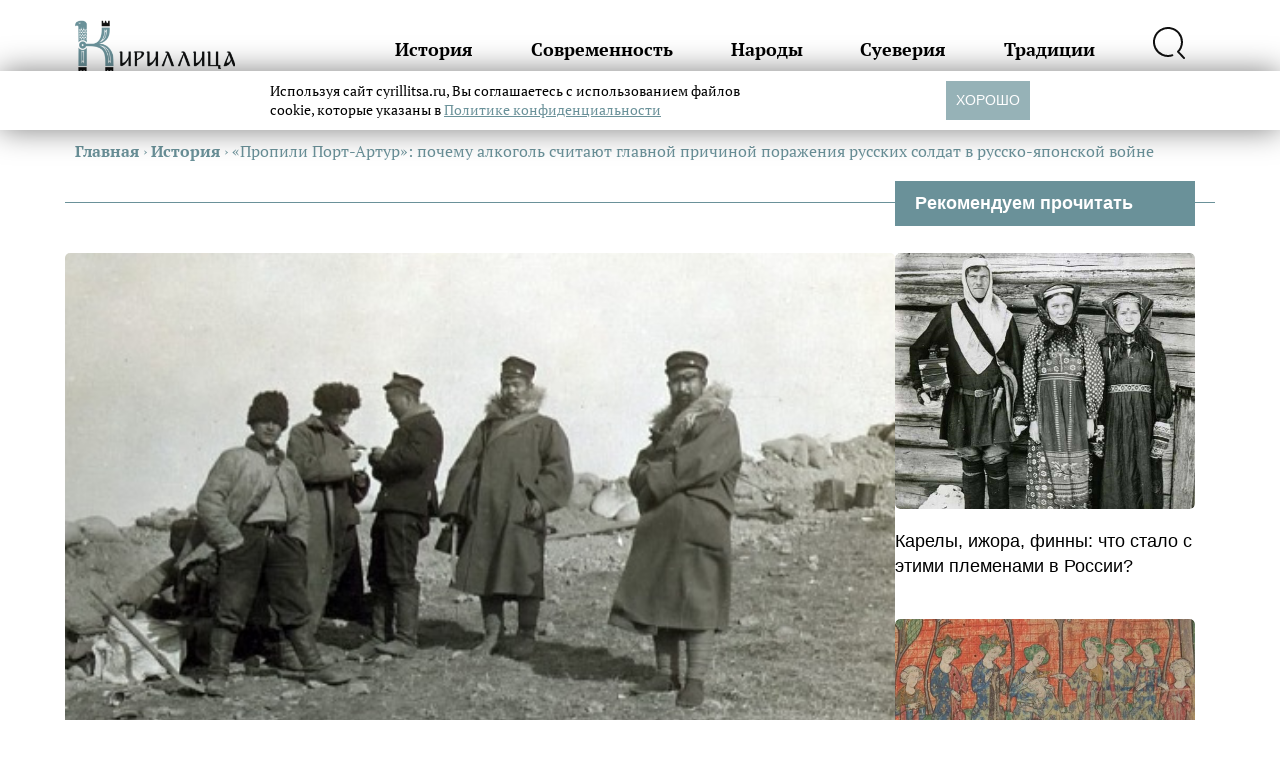

--- FILE ---
content_type: text/html; charset=UTF-8
request_url: https://cyrillitsa.ru/history/148527-propili-port-artur-pochemu-alkogol.html
body_size: 17111
content:
<!doctype html>
<html lang="ru">
<head>
  <meta charset="UTF-8">
  <meta name="viewport" content="width=device-width">
  <meta http-equiv="X-UA-Compatible" content="ie=edge">
  <link media="all" href="https://cyrillitsa.ru/wp-content/cache/autoptimize/css/autoptimize_777e06af1458fa127a55bd5d20b314d1.css" rel="stylesheet"><title>«Пропили Порт-Артур»: почему алкоголь считают главной причиной поражения русских солдат в русско-японской войне &#8212; Кириллица &#8212; энциклопедия русской жизни</title>
<meta name='robots' content='max-image-preview:large' />
	<style>img:is([sizes="auto" i], [sizes^="auto," i]) { contain-intrinsic-size: 3000px 1500px }</style>
	<link href='https://cdn.onesignal.com' rel='preconnect' />
<link href='https://fonts.gstatic.com' crossorigin='anonymous' rel='preconnect' />

		<style type="text/css">
			.mistape-test, .mistape_mistake_inner {color: #E42029 !important;}
			#mistape_dialog h2::before, #mistape_dialog .mistape_action, .mistape-letter-back {background-color: #E42029 !important; }
			#mistape_reported_text:before, #mistape_reported_text:after {border-color: #E42029 !important;}
            .mistape-letter-front .front-left {border-left-color: #E42029 !important;}
            .mistape-letter-front .front-right {border-right-color: #E42029 !important;}
            .mistape-letter-front .front-bottom, .mistape-letter-back > .mistape-letter-back-top, .mistape-letter-top {border-bottom-color: #E42029 !important;}
            .mistape-logo svg {fill: #E42029 !important;}
		</style>
		

<style id='classic-theme-styles-inline-css' type='text/css'>
/*! This file is auto-generated */
.wp-block-button__link{color:#fff;background-color:#32373c;border-radius:9999px;box-shadow:none;text-decoration:none;padding:calc(.667em + 2px) calc(1.333em + 2px);font-size:1.125em}.wp-block-file__button{background:#32373c;color:#fff;text-decoration:none}
</style>
<style id='global-styles-inline-css' type='text/css'>
:root{--wp--preset--aspect-ratio--square: 1;--wp--preset--aspect-ratio--4-3: 4/3;--wp--preset--aspect-ratio--3-4: 3/4;--wp--preset--aspect-ratio--3-2: 3/2;--wp--preset--aspect-ratio--2-3: 2/3;--wp--preset--aspect-ratio--16-9: 16/9;--wp--preset--aspect-ratio--9-16: 9/16;--wp--preset--color--black: #000000;--wp--preset--color--cyan-bluish-gray: #abb8c3;--wp--preset--color--white: #ffffff;--wp--preset--color--pale-pink: #f78da7;--wp--preset--color--vivid-red: #cf2e2e;--wp--preset--color--luminous-vivid-orange: #ff6900;--wp--preset--color--luminous-vivid-amber: #fcb900;--wp--preset--color--light-green-cyan: #7bdcb5;--wp--preset--color--vivid-green-cyan: #00d084;--wp--preset--color--pale-cyan-blue: #8ed1fc;--wp--preset--color--vivid-cyan-blue: #0693e3;--wp--preset--color--vivid-purple: #9b51e0;--wp--preset--gradient--vivid-cyan-blue-to-vivid-purple: linear-gradient(135deg,rgba(6,147,227,1) 0%,rgb(155,81,224) 100%);--wp--preset--gradient--light-green-cyan-to-vivid-green-cyan: linear-gradient(135deg,rgb(122,220,180) 0%,rgb(0,208,130) 100%);--wp--preset--gradient--luminous-vivid-amber-to-luminous-vivid-orange: linear-gradient(135deg,rgba(252,185,0,1) 0%,rgba(255,105,0,1) 100%);--wp--preset--gradient--luminous-vivid-orange-to-vivid-red: linear-gradient(135deg,rgba(255,105,0,1) 0%,rgb(207,46,46) 100%);--wp--preset--gradient--very-light-gray-to-cyan-bluish-gray: linear-gradient(135deg,rgb(238,238,238) 0%,rgb(169,184,195) 100%);--wp--preset--gradient--cool-to-warm-spectrum: linear-gradient(135deg,rgb(74,234,220) 0%,rgb(151,120,209) 20%,rgb(207,42,186) 40%,rgb(238,44,130) 60%,rgb(251,105,98) 80%,rgb(254,248,76) 100%);--wp--preset--gradient--blush-light-purple: linear-gradient(135deg,rgb(255,206,236) 0%,rgb(152,150,240) 100%);--wp--preset--gradient--blush-bordeaux: linear-gradient(135deg,rgb(254,205,165) 0%,rgb(254,45,45) 50%,rgb(107,0,62) 100%);--wp--preset--gradient--luminous-dusk: linear-gradient(135deg,rgb(255,203,112) 0%,rgb(199,81,192) 50%,rgb(65,88,208) 100%);--wp--preset--gradient--pale-ocean: linear-gradient(135deg,rgb(255,245,203) 0%,rgb(182,227,212) 50%,rgb(51,167,181) 100%);--wp--preset--gradient--electric-grass: linear-gradient(135deg,rgb(202,248,128) 0%,rgb(113,206,126) 100%);--wp--preset--gradient--midnight: linear-gradient(135deg,rgb(2,3,129) 0%,rgb(40,116,252) 100%);--wp--preset--font-size--small: 13px;--wp--preset--font-size--medium: 20px;--wp--preset--font-size--large: 36px;--wp--preset--font-size--x-large: 42px;--wp--preset--spacing--20: 0.44rem;--wp--preset--spacing--30: 0.67rem;--wp--preset--spacing--40: 1rem;--wp--preset--spacing--50: 1.5rem;--wp--preset--spacing--60: 2.25rem;--wp--preset--spacing--70: 3.38rem;--wp--preset--spacing--80: 5.06rem;--wp--preset--shadow--natural: 6px 6px 9px rgba(0, 0, 0, 0.2);--wp--preset--shadow--deep: 12px 12px 50px rgba(0, 0, 0, 0.4);--wp--preset--shadow--sharp: 6px 6px 0px rgba(0, 0, 0, 0.2);--wp--preset--shadow--outlined: 6px 6px 0px -3px rgba(255, 255, 255, 1), 6px 6px rgba(0, 0, 0, 1);--wp--preset--shadow--crisp: 6px 6px 0px rgba(0, 0, 0, 1);}:where(.is-layout-flex){gap: 0.5em;}:where(.is-layout-grid){gap: 0.5em;}body .is-layout-flex{display: flex;}.is-layout-flex{flex-wrap: wrap;align-items: center;}.is-layout-flex > :is(*, div){margin: 0;}body .is-layout-grid{display: grid;}.is-layout-grid > :is(*, div){margin: 0;}:where(.wp-block-columns.is-layout-flex){gap: 2em;}:where(.wp-block-columns.is-layout-grid){gap: 2em;}:where(.wp-block-post-template.is-layout-flex){gap: 1.25em;}:where(.wp-block-post-template.is-layout-grid){gap: 1.25em;}.has-black-color{color: var(--wp--preset--color--black) !important;}.has-cyan-bluish-gray-color{color: var(--wp--preset--color--cyan-bluish-gray) !important;}.has-white-color{color: var(--wp--preset--color--white) !important;}.has-pale-pink-color{color: var(--wp--preset--color--pale-pink) !important;}.has-vivid-red-color{color: var(--wp--preset--color--vivid-red) !important;}.has-luminous-vivid-orange-color{color: var(--wp--preset--color--luminous-vivid-orange) !important;}.has-luminous-vivid-amber-color{color: var(--wp--preset--color--luminous-vivid-amber) !important;}.has-light-green-cyan-color{color: var(--wp--preset--color--light-green-cyan) !important;}.has-vivid-green-cyan-color{color: var(--wp--preset--color--vivid-green-cyan) !important;}.has-pale-cyan-blue-color{color: var(--wp--preset--color--pale-cyan-blue) !important;}.has-vivid-cyan-blue-color{color: var(--wp--preset--color--vivid-cyan-blue) !important;}.has-vivid-purple-color{color: var(--wp--preset--color--vivid-purple) !important;}.has-black-background-color{background-color: var(--wp--preset--color--black) !important;}.has-cyan-bluish-gray-background-color{background-color: var(--wp--preset--color--cyan-bluish-gray) !important;}.has-white-background-color{background-color: var(--wp--preset--color--white) !important;}.has-pale-pink-background-color{background-color: var(--wp--preset--color--pale-pink) !important;}.has-vivid-red-background-color{background-color: var(--wp--preset--color--vivid-red) !important;}.has-luminous-vivid-orange-background-color{background-color: var(--wp--preset--color--luminous-vivid-orange) !important;}.has-luminous-vivid-amber-background-color{background-color: var(--wp--preset--color--luminous-vivid-amber) !important;}.has-light-green-cyan-background-color{background-color: var(--wp--preset--color--light-green-cyan) !important;}.has-vivid-green-cyan-background-color{background-color: var(--wp--preset--color--vivid-green-cyan) !important;}.has-pale-cyan-blue-background-color{background-color: var(--wp--preset--color--pale-cyan-blue) !important;}.has-vivid-cyan-blue-background-color{background-color: var(--wp--preset--color--vivid-cyan-blue) !important;}.has-vivid-purple-background-color{background-color: var(--wp--preset--color--vivid-purple) !important;}.has-black-border-color{border-color: var(--wp--preset--color--black) !important;}.has-cyan-bluish-gray-border-color{border-color: var(--wp--preset--color--cyan-bluish-gray) !important;}.has-white-border-color{border-color: var(--wp--preset--color--white) !important;}.has-pale-pink-border-color{border-color: var(--wp--preset--color--pale-pink) !important;}.has-vivid-red-border-color{border-color: var(--wp--preset--color--vivid-red) !important;}.has-luminous-vivid-orange-border-color{border-color: var(--wp--preset--color--luminous-vivid-orange) !important;}.has-luminous-vivid-amber-border-color{border-color: var(--wp--preset--color--luminous-vivid-amber) !important;}.has-light-green-cyan-border-color{border-color: var(--wp--preset--color--light-green-cyan) !important;}.has-vivid-green-cyan-border-color{border-color: var(--wp--preset--color--vivid-green-cyan) !important;}.has-pale-cyan-blue-border-color{border-color: var(--wp--preset--color--pale-cyan-blue) !important;}.has-vivid-cyan-blue-border-color{border-color: var(--wp--preset--color--vivid-cyan-blue) !important;}.has-vivid-purple-border-color{border-color: var(--wp--preset--color--vivid-purple) !important;}.has-vivid-cyan-blue-to-vivid-purple-gradient-background{background: var(--wp--preset--gradient--vivid-cyan-blue-to-vivid-purple) !important;}.has-light-green-cyan-to-vivid-green-cyan-gradient-background{background: var(--wp--preset--gradient--light-green-cyan-to-vivid-green-cyan) !important;}.has-luminous-vivid-amber-to-luminous-vivid-orange-gradient-background{background: var(--wp--preset--gradient--luminous-vivid-amber-to-luminous-vivid-orange) !important;}.has-luminous-vivid-orange-to-vivid-red-gradient-background{background: var(--wp--preset--gradient--luminous-vivid-orange-to-vivid-red) !important;}.has-very-light-gray-to-cyan-bluish-gray-gradient-background{background: var(--wp--preset--gradient--very-light-gray-to-cyan-bluish-gray) !important;}.has-cool-to-warm-spectrum-gradient-background{background: var(--wp--preset--gradient--cool-to-warm-spectrum) !important;}.has-blush-light-purple-gradient-background{background: var(--wp--preset--gradient--blush-light-purple) !important;}.has-blush-bordeaux-gradient-background{background: var(--wp--preset--gradient--blush-bordeaux) !important;}.has-luminous-dusk-gradient-background{background: var(--wp--preset--gradient--luminous-dusk) !important;}.has-pale-ocean-gradient-background{background: var(--wp--preset--gradient--pale-ocean) !important;}.has-electric-grass-gradient-background{background: var(--wp--preset--gradient--electric-grass) !important;}.has-midnight-gradient-background{background: var(--wp--preset--gradient--midnight) !important;}.has-small-font-size{font-size: var(--wp--preset--font-size--small) !important;}.has-medium-font-size{font-size: var(--wp--preset--font-size--medium) !important;}.has-large-font-size{font-size: var(--wp--preset--font-size--large) !important;}.has-x-large-font-size{font-size: var(--wp--preset--font-size--x-large) !important;}
:where(.wp-block-post-template.is-layout-flex){gap: 1.25em;}:where(.wp-block-post-template.is-layout-grid){gap: 1.25em;}
:where(.wp-block-columns.is-layout-flex){gap: 2em;}:where(.wp-block-columns.is-layout-grid){gap: 2em;}
:root :where(.wp-block-pullquote){font-size: 1.5em;line-height: 1.6;}
</style>


<script  src="https://cyrillitsa.ru/wp-includes/js/jquery/jquery.min.js" id="jquery-core-js"></script>
<script  src="https://cyrillitsa.ru/wp-includes/js/jquery/jquery-migrate.min.js" id="jquery-migrate-js"></script>
<script  src="https://cyrillitsa.ru/wp-content/plugins/contact-form-dashboard/assets/bootstrap/js/bootstrap.js" id="bootstrap-jquery-js"></script>
<script  src="https://cyrillitsa.ru/wp-content/plugins/contact-form-dashboard/assets/js/custom.js" id="custom_jquery-js"></script>
<link rel="https://api.w.org/" href="https://cyrillitsa.ru/wp-json/" /><link rel="alternate" title="JSON" type="application/json" href="https://cyrillitsa.ru/wp-json/wp/v2/posts/148527" /><link rel='shortlink' href='https://cyrillitsa.ru/?p=148527' />
<link rel="alternate" title="oEmbed (JSON)" type="application/json+oembed" href="https://cyrillitsa.ru/wp-json/oembed/1.0/embed?url=https%3A%2F%2Fcyrillitsa.ru%2Fhistory%2F148527-propili-port-artur-pochemu-alkogol.html" />
<link rel="alternate" title="oEmbed (XML)" type="text/xml+oembed" href="https://cyrillitsa.ru/wp-json/oembed/1.0/embed?url=https%3A%2F%2Fcyrillitsa.ru%2Fhistory%2F148527-propili-port-artur-pochemu-alkogol.html&#038;format=xml" />
<meta name='description' content='Тема чрезмерного употребления спиртных напитков среди военных всегда была в России чувствительной. Тем не менее русско-японская война 1904 года оказалась единственной войной, про которую был распространен слух, что русск ...'>      <meta name="onesignal" content="wordpress-plugin"/>
            <script>

      window.OneSignalDeferred = window.OneSignalDeferred || [];

      OneSignalDeferred.push(function(OneSignal) {
        var oneSignal_options = {};
        window._oneSignalInitOptions = oneSignal_options;

        oneSignal_options['serviceWorkerParam'] = { scope: '/' };
oneSignal_options['serviceWorkerPath'] = 'OneSignalSDKWorker.js.php';

        OneSignal.Notifications.setDefaultUrl("https://cyrillitsa.ru");

        oneSignal_options['wordpress'] = true;
oneSignal_options['appId'] = 'aca6ebe4-fcea-4142-b902-67c7b0a7c234';
oneSignal_options['allowLocalhostAsSecureOrigin'] = true;
oneSignal_options['welcomeNotification'] = { };
oneSignal_options['welcomeNotification']['title'] = "Кириллица";
oneSignal_options['welcomeNotification']['message'] = "Спасибо за подписку!";
oneSignal_options['path'] = "https://cyrillitsa.ru/wp-content/plugins/onesignal-free-web-push-notifications/sdk_files/";
oneSignal_options['safari_web_id'] = "web.onesignal.auto.2e1b0bc4-2845-4ea5-bb2f-59e722cf7b3c";
oneSignal_options['persistNotification'] = false;
oneSignal_options['promptOptions'] = { };
oneSignal_options['promptOptions']['actionMessage'] = "Подпишитесь на свежие тексты «Кириллицы»";
oneSignal_options['promptOptions']['exampleNotificationCaption'] = "Вы можете отписаться в любое время";
oneSignal_options['promptOptions']['acceptButtonText'] = "ПОДПИСАТЬСЯ";
oneSignal_options['promptOptions']['cancelButtonText'] = "НЕТ, СПАСИБО";
oneSignal_options['promptOptions']['siteName'] = "https://cyrillitsa.ru/";
oneSignal_options['promptOptions']['autoAcceptTitle'] = "Нажмите «Разрешить»";
              OneSignal.init(window._oneSignalInitOptions);
              OneSignal.Slidedown.promptPush()      });

      function documentInitOneSignal() {
        var oneSignal_elements = document.getElementsByClassName("OneSignal-prompt");

        var oneSignalLinkClickHandler = function(event) { OneSignal.Notifications.requestPermission(); event.preventDefault(); };        for(var i = 0; i < oneSignal_elements.length; i++)
          oneSignal_elements[i].addEventListener('click', oneSignalLinkClickHandler, false);
      }

      if (document.readyState === 'complete') {
           documentInitOneSignal();
      }
      else {
           window.addEventListener("load", function(event){
               documentInitOneSignal();
          });
      }
    </script>
  <link rel="preload" href="/wp-content/themes/cyr-3.0/fonts/pt-serif.woff2" as="font" crossorigin>
  <link rel="preload" href="/wp-content/themes/cyr-3.0/fonts/pt-serif-b.woff2" as="font" crossorigin>
  <link rel="preload" href="/wp-includes/js/wp-embed.min.js?ver=4.6" as="script">
  <style>/* Theme Name:Кириллица.ru Theme URI:https://cyrillitsa.ru/ Description:Тема для сайта cyrillitsa.ru. Author:Innovation-WEB Author URI:https://innovation-web.ru/ Version:4.0.0 */ @font-face{font-family:'PT Serif';font-style:normal;font-weight:400;font-display:swap;src:local(''),url('/wp-content/themes/cyr-3.0/fonts/pt-serif.woff2') format('woff2')}@font-face{font-family:'PT Serif';font-style:italic;font-weight:400;font-display:swap;src:local(''),url('/wp-content/themes/cyr-3.0/fonts/pt-serif-i.woff2') format('woff2')}@font-face{font-family:'PT Serif';font-style:normal;font-weight:700;font-display:swap;src:local(''),url('/wp-content/themes/cyr-3.0/fonts/pt-serif-b.woff2') format('woff2')}@font-face{font-family:'PT Serif';font-style:italic;font-weight:700;font-display:swap;src:local(''),url('/wp-content/themes/cyr-3.0/fonts/pt-serif-bi.woff2') format('woff2')}*{box-sizing:border-box;padding:0;margin:0}body{font:18px / 1.4 "PT Serif"}input,textarea{font:16px / 1.4 sans-serif}img{max-width:100%;height:auto}.wrap{padding:0 10px;max-width:1150px;margin:0 auto}header{border-bottom:1px solid #6A9199;height:100px}header .wrap{display:flex;justify-content:space-between;align-items:center;height:100%}header .logo{width:160px}header nav{position:absolute;top:100px;width:100%;background:#fff;font-size:18px;font-weight:bold;padding:20px;box-shadow:0 0 30px #6A9199;left:0;z-index:10}header nav a{color:#6A9199;text-decoration:none;display:block;padding:10px 0}header .search-block{display:flex;justify-content:space-between;margin-top:20px}header .search-block label{font-size:0}header .search-block label input{border:1px solid #6A9199;border-radius:3px;padding:10px 20px;width:calc(100vw - 90px)}header .search-block button{background:none;border:0}header .search-block button svg path{stroke:#6A9199}header nav,header .search{display:none}header .check-hamburger:checked ~ nav{display:block}header .check-hamburger:checked ~ .hamburger{border-bottom:0}header .check-hamburger:checked ~ .hamburger:before{position:absolute;width:100%;transform:rotate(-45deg);top:7px}header .check-hamburger:checked ~ .hamburger:after{transform:rotate(45deg);top:7px}header .hamburger{position:relative;font-size:0;border-bottom:2px solid #6A9199;width:32px;height:16px}header .hamburger:before,header .hamburger:after{content:'';display:block;border-bottom:2px solid #6A9199}header .hamburger:after{position:absolute;top:7px;left:0;width:100%}.block:not(.single){position:relative;margin-top:60px;padding-top:30px;border-top:1px solid #6A9199}.block .wrap > h2{font-size:32px;font-weight:bold;color:#6A9199;background:#fff;position:absolute;top:-24px;padding:0 10px}.block:not(.single) h3{color:#6A9199;margin-bottom:50px}.main-post{margin-bottom:40px;position:relative}.main-post .main-post-title{color:#000;text-decoration:none;font-size:24px;font-weight:bold;line-height:120%;margin:10px 0 20px 0;display:block}.main-post .main-post-title:before{content:'';inset:0 0 0 0;position:absolute;z-index:3}.breadcrumb{margin-top:40px;margin-bottom:40px;color:#6A9199;font-size:16px}.single .meta{display:flex;justify-content:space-between;margin-bottom:30px;font-size:16px;padding:10px 20px}.single p{margin-bottom:20px}.single h1{color:#000;position:relative;padding:0 0 0 30px;margin-bottom:30px;margin-top:30px;font-size:22px}.single h2{background:#fff;padding:5px 10px;font-size:18px;margin-bottom:20px;margin-left:1px;display:inline-block}.single h2:after{content:'';width:100%;height:1px;background:#6A9199;display:block;position:absolute;left:0;margin-top:-9px;z-index:-1}.single h1:after{width:10px;height:100%;top:0;left:0;position:absolute;content:'';background:#6A9199;border-radius:5px}.breadcrumb a{color:#6A9199;font-weight:bold;text-decoration:none}.main-post .subtitle{font-family:sans-serif}.main-post .main-post-category{display:none}.caption{font-size:14px;text-align:center;padding:15px 10px 10px 10px;background:#efefef;border-radius:5px;margin-top:-15px}.main-post .img img{width:100%;aspect-ratio:34 / 16;display:block;object-fit:cover;border-radius:5px 5px 0 0}.block .more{display:flex;align-items:center;gap:20px;font-size:20px;margin-top:50px;margin-bottom:50px;color:#000;text-decoration:none}.block .more a{text-decoration:none;color:#000}.main-post .subtitle{font-family:sans-serif}.sidebar{display:none}.video .img,.podcast .img{position:relative;border-radius:5px;overflow:hidden}.video .img:before,.podcast .img:before{content:'';z-index:2;position:absolute;inset:0 0 0 0}.video .img:before{background:rgba(0,0,0,.3) url("/wp-content/themes/cyr-3.0/img/video.svg") no-repeat center}.podcast .img:before{background:rgba(0,0,0,.3) url("/wp-content/themes/cyr-3.0/img/podcast.svg") no-repeat center}.single .thumbnail img{width:100%;aspect-ratio:34 / 16;border-radius:5px;object-fit:cover}.one{margin-bottom:30px}footer{margin-top:100px}footer .logo{width:160px}footer nav{margin:50px 0;display:flex;flex-wrap:wrap}footer nav a{font-size:18px;font-weight:bold;width:50%;padding:10px 0;text-decoration:none;color:#000}footer .subscribe{display:none}footer .footer-detail a{display:block;font-size:14px;color:#000;text-decoration:none;padding:10px 0}footer .copyright{margin-top:20px;margin-bottom:10px;font-family:sans-serif;font-size:12px;line-height:130%}.zen{display:flex;margin:50px 0;background:#6A9199;color:#fff;min-height:60px;align-items:center;justify-content:space-between;padding:0 0 0 20px;text-decoration:none;border-radius:5px;overflow:hidden}.zen span{background:#000;position:relative;padding:0 30px;height:60px;display:flex;white-space:nowrap;justify-content:center;align-items:center;text-transform:uppercase;font-weight:bold;border-radius:5px}.zen span:before{content:'';border-top:20px solid transparent;border-bottom:20px solid transparent;border-left:20px solid #6A9199;position:absolute;left:0}@media screen and (min-width:1150px){header .hamburger{display:none}header nav{display:flex;position:relative;top:0;width:calc(100% - 300px);height:auto;background:none;box-shadow:none;justify-content:space-between}header nav a{color:#000}header nav a:hover{color:#6A9199}header .search-block{display:none}header .search{display:block;cursor:pointer}header .search:hover svg path{stroke:#6A9199}header .search-block label{width:calc(100% - 50px)}header .search-block label input{width:100%}header .check-search:checked ~ .search-block{display:flex;position:absolute;width:400px;top:50px;right:0;background:#fff;padding:10px;border-radius:5px;box-shadow:0 0 30px #6A9199}.main-post-list{display:flex;flex-wrap:wrap;gap:20px}.main-post{position:relative;width:calc(100% / 3 - 20px);height:300px;margin-bottom:0}.main-post:nth-child(12n+1){width:calc(200% / 3 - 20px)}.main-post:nth-child(12n+2){width:calc(100% / 3 - 20px)}.main-post:nth-child(12n+3){width:calc(100% / 2 - 20px)}.main-post:nth-child(12n+4){width:calc(100% / 2 - 20px)}.main-post:nth-child(12n+5){width:calc(100% - 20px)}.main-post:nth-child(12n+6){width:calc(100% / 3 - 20px)}.main-post:nth-child(12n+7){width:calc(100% / 3 - 20px)}.main-post:nth-child(12n+8){width:calc(100% / 3 - 20px)}.main-post:nth-child(12n+9){width:calc(100% / 2 - 20px)}.main-post:nth-child(12n+10){width:calc(100% / 2 - 20px)}.main-post:nth-child(12n+11){width:calc(200% / 3 - 20px)}.main-post:nth-child(12n+12){width:calc(100% / 3 - 20px)}.main-post:nth-child(12n+2) .main-post-title,.main-post:nth-child(12n+2) .main-post-title,.main-post:nth-child(12n+6) .main-post-title,.main-post:nth-child(12n+7) .main-post-title,.main-post:nth-child(12n+8) .main-post-title,.main-post:nth-child(12n+12) .main-post-title{font-size:20px}.main-post:nth-child(12n+2) .subtitle,.main-post:nth-child(12n+2) .subtitle,.main-post:nth-child(12n+6) .subtitle,.main-post:nth-child(12n+7) .subtitle,.main-post:nth-child(12n+8) .subtitle,.main-post:nth-child(12n+12) .subtitle{font-size:16px}.block:not(.single){border-top:0}.main-post .main-post-ttl{position:absolute;bottom:0;width:100%;color:#fff;padding:50px 30px 30px;background:linear-gradient(rgba(0,0,0,0),rgba(0,0,0,8));border-radius:0 0 5px 5px}.main-post .main-post-title{color:#fff;font-size:26px}.main-post .img,.main-post img{height:100%}.main-post .img img{border-radius:5px}.main-post .subtitle{font-size:22px}.main-post .main-post-title:before{content:'';position:absolute;inset:0 0 0 0}.block .wrap > h2{font-size:56px;max-width:calc(100% - 320px)}.block .wrap{display:flex;flex-wrap:wrap;border-top:1px solid #6A9199;padding:50px 0 0 0}.block.single .wrap{gap:20px}.main-post-list{width:calc(100% - 300px)}article{width:calc(100% - 320px)}.single h1{font-size:36px;padding-left:50px}.single h1:after{width:20px}.single h2{font-size:26px;margin-left:50px}.single article{position:relative}.single h2:after{margin-top:-13px}.sidebar{display:block;width:300px;position:relative;font-family:sans-serif}.sidebar .title{background:#6A9199;color:#fff;font-weight:bold;padding:10px 20px;position:absolute;top:-72px;width:100%}.sidebar .aside-post-block{position:relative}.sidebar .aside-post-block .main-post-title{color:#000;text-decoration:none;display:block;margin-top:20px;margin-bottom:40px}.sidebar .aside-post-block .main-post-title:before{content:'';position:absolute;inset:0 0 0 0;z-index:3}.sidebar .aside-post-block .main-post-title:hover{color:#6A9199}.sidebar .aside-post-block img{width:100%;display:block;aspect-ratio:2;object-fit:cover;border-radius:5px}.sticky{width:100%;height:400px;position:sticky;top:20px;display:flex;justify-content:center;align-items:center}footer{margin-top:50px;padding-bottom:20px}footer nav{margin-bottom:0}footer .col{width:50%}footer a:hover{color:#6A9199}footer .wrap{display:flex;align-items:flex-end}.main-post-list .video .img:before,.main-post-list .podcast .img:before{display:none}.video .main-post-ttl:before,.podcast .main-post-ttl:before{content:'';width:64px;height:64px;position:absolute;top:0;left:50%;margin-left:-32px}.video .main-post-ttl:before{background:url(/wp-content/themes/cyr-3.0/img/video.svg) no-repeat}.podcast .main-post-ttl:before{background:url(/wp-content/themes/cyr-3.0/img/podcast.svg) no-repeat}.block .more:hover{color:#6A9199}.img{overflow:hidden;border-radius:5px}.img img{transition:transform .2s ease-in-out}div:hover > .img > img{transform:scale(1.05)}}</style>
  <script>
  let observer = new IntersectionObserver(
    function (entries) {
      for (let i in entries) {
        let el = entries[i].target;
        if (entries[i].isIntersecting === true) {
          el.removeAttribute("srcset");
        }
      }
    },
    { threshold: [0], rootMargin: "100px 0px 100px 0px" }
  );
  document.addEventListener("DOMContentLoaded",
    function () {
      let mas = document.querySelectorAll("img[srcset]");
      for (let i = 0; i < mas.length; i++) {
        observer.observe(mas[i]);
      }
    },
    { passive: true }
  );
  </script>
    <!--В <head> сайта один раз добавьте код загрузчика-->
    <script async src='https://yandex.ru/ads/system/header-bidding.js'></script>
   <script>
    var adfoxBiddersMap = {"myTarget": "873941", "betweenDigital": "962405", "sape": "1775584"};
    var userTimeout = 500;
    window.YaHeaderBiddingSettings = {
      biddersMap: adfoxBiddersMap,
      adUnits: adUnits,
      timeout: userTimeout,
    };
</script>
    <script>
    window.Ya || (window.Ya = {});
    window.yaContextCb = window.yaContextCb || [];
    window.Ya.adfoxCode || (window.Ya.adfoxCode = {});
    window.Ya.adfoxCode.hbCallbacks || (window.Ya.adfoxCode.hbCallbacks = []);
    </script>
    <script src="https://yandex.ru/ads/system/context.js" async></script>
    <script type="text/javascript" src="https://code.giraff.io/data/widget-cyrillitsaru.js" async></script>
    <style>
    :root {
	--cookies-button-bg: #6A9199;
	--cookies-link-color: #6A9199;
    }
    </style>
    <script id="iwCookiesScript" src="https://russian7.ru/cookie/cookie.js" data-link="https://cyrillitsa.ru/politika-personalnykh-dannykh-ooo-tur" defer></script>
    <script async src="https://ad.mail.ru/static/ads-async.js"></script>
</head>
<body>

<header>
  <div class="wrap">
    <a href="/">
        <img src="/wp-content/themes/cyr-3.0/img/logo.png" decoding="async" class="logo" alt="Кириллица.ru" width="288" height="96">
    </a>
    <input hidden type="checkbox" id="check-hamburger" class="check-hamburger">
    <label for="check-hamburger" class="hamburger">☰</label>
    <nav class="header-nav">
      <a href="/category/history">История</a>
      <a href="/category/sovremennost">Современность</a>
      <a href="/category/narody">Народы</a>
      <a href="/category/sueverija">Суеверия</a>
      <a href="/category/tradition">Традиции</a>
      <input hidden type="checkbox" id="check-search" class="check-search">
      <label for="check-search" class="search">
        <svg fill="none" height="32" viewBox="0 0 32 32" width="32" xmlns="http://www.w3.org/2000/svg">
          <path
              d="m31 30.9975-5.9602-6.3048c2.3707-2.4553 3.7613-5.693 3.9098-9.1028s-.9553-6.75617-3.1035-9.40837c-2.1481-2.65219-5.1922-4.42703-8.5585-4.98999-3.3663-.562957-6.8222.12485-9.71646 1.93379-2.89421 1.80894-5.0268 4.61405-5.9958 7.88667-.968999 3.2725-.70748 6.7865.73526 9.8796 1.44275 3.0931 3.96707 5.5517 7.09717 6.9123 3.13013 1.3606 6.64973 1.5292 9.89563.4742"
              stroke="#101010" stroke-linecap="round" stroke-linejoin="round" stroke-width="2"/>
        </svg>
      </label>
      <form class="search-block" action="/" method="post">
        <label>
          Поисковый запрос
          <input type="search" name="s" placeholder="Поиск">
        </label>
        <button>
          <svg fill="none" height="32" viewBox="0 0 32 32" width="32" xmlns="http://www.w3.org/2000/svg">
            <path
                d="m31 30.9975-5.9602-6.3048c2.3707-2.4553 3.7613-5.693 3.9098-9.1028s-.9553-6.75617-3.1035-9.40837c-2.1481-2.65219-5.1922-4.42703-8.5585-4.98999-3.3663-.562957-6.8222.12485-9.71646 1.93379-2.89421 1.80894-5.0268 4.61405-5.9958 7.88667-.968999 3.2725-.70748 6.7865.73526 9.8796 1.44275 3.0931 3.96707 5.5517 7.09717 6.9123 3.13013 1.3606 6.64973 1.5292 9.89563.4742"
                stroke="#101010" stroke-linecap="round" stroke-linejoin="round" stroke-width="2"/>
          </svg>
        </button>
      </form>
    </nav>
  </div>
</header>
<div class="breadcrumb wrap" itemscope itemtype="http://schema.org/BreadcrumbList"><span itemprop="itemListElement" itemscope itemtype="http://schema.org/ListItem"><a class="breadcrumbs__link" href="https://cyrillitsa.ru/" itemprop="item"><span itemprop="name">Главная</span></a><meta itemprop="position" content="1" /></span><span class="breadcrumbs__separator"> › </span><span itemprop="itemListElement" itemscope itemtype="http://schema.org/ListItem"><a class="breadcrumbs__link" href="https://cyrillitsa.ru/category/history" itemprop="item"><span itemprop="name">История</span></a><meta itemprop="position" content="2" /></span><span class="breadcrumbs__separator"> › </span><span class="breadcrumbs__current">«Пропили Порт-Артур»: почему алкоголь считают главной причиной поражения русских солдат в русско-японской войне</span></div><!-- .breadcrumbs -->
<section class="block single">
  <div class="wrap">
    <article>
            <div class="one" data-current="https://cyrillitsa.ru/history/148527-propili-port-artur-pochemu-alkogol.html" data-title="«Пропили Порт-Артур»: почему алкоголь считают главной причиной поражения русских солдат в русско-японской войне" data-id="148527">
          <div class="thumbnail">
            <img src="https://cyrillitsa.ru/wp-content/uploads/2019/09/12.jpg" alt="Мощи Ярослава Мудрого: как они могли оказаться у американцев">
          </div>
                    <div class="meta">
            <div class="time">2020-10-19 13:00:28</div>
            <div class="author">
                            </div>
          </div>
          <div id="adfox_M.UnderPic_148527" style="display: flex; justify-content: center;"></div>
<script>
    window.Ya.adfoxCode.hbCallbacks.push(function() {
        if (window.innerWidth < 720) {
        window.Ya.headerBidding.pushAdUnits([
            {
            code: 'adfox_M.UnderPic_148527',
            sizes: [[300, 250],[336, 280]],
            bids: [
                { bidder: 'myTarget', params: { placementId: '1056784' } },
                { bidder: 'betweenDigital', params: { placementId: '4530322' } },
                { bidder: 'sape', params: { placementId: '763001' } }
            ]
            }
        ]);
        }else{
        }
        window.yaContextCb.push(()=>{
            Ya.adfoxCode.createAdaptive({
                ownerId: 250802,
                containerId: 'adfox_M.UnderPic_148527',
                params: {
                    pp: 'i',
                    ps: 'fsys',
                    p2: 'hozb'
                },
                lazyLoad: {
                    fetchMargin: 50,
                    mobileScaling: 1.5
                }
            }, ['phone'], {
                tabletWidth: 830,
                phoneWidth: 480,
                isAutoReloads: false
            })
        })
    });   
</script>
<div id="adfox_D.UnderPic_148527" style="display: flex; justify-content: center;"></div>
<script>
    window.Ya.adfoxCode.hbCallbacks.push(function() {
        if (window.innerWidth < 720) {
        }else{
            window.Ya.headerBidding.pushAdUnits([
                {
                    code: 'adfox_D.UnderPic_148527',
                    sizes: [[650, 240],[728, 90],[336, 280]],
                    bids: [
                        { bidder: 'myTarget', params: { placementId: '1056782' } },
                        { bidder: 'betweenDigital', params: { placementId: '4530323' } },
                        { bidder: 'sape', params: { placementId: '763004' } }
                    ]
                }
            ]);
        }
        window.yaContextCb.push(()=>{
            Ya.adfoxCode.createAdaptive({
                ownerId: 250802,
                containerId: 'adfox_D.UnderPic_148527',
                params: {
                    pp: 'g',
                    ps: 'fsys',
                    p2: 'hoza'
                },
                lazyLoad: {
                    fetchMargin: 50,
                    mobileScaling: 1.5
                }
            }, ['desktop', 'tablet'], {
                tabletWidth: 830,
                phoneWidth: 480,
                isAutoReloads: false
            })
        })
    }); 
</script>
          <h1>«Пропили Порт-Артур»: почему алкоголь считают главной причиной поражения русских солдат в русско-японской войне</h1>
          <p>Тема чрезмерного употребления спиртных напитков среди военных всегда была в России чувствительной. Тем не менее русско-японская война 1904 года оказалась единственной войной, про которую был распространен слух, что русские Порт-Артур «пропили». Слух этот подкреплялся тем, что сама война была непопулярна, а мобилизация на нее шла среди крестьян Сибири, которые не очень-то хотели ехать в далекий Порт-Артур и там воевать. Так может быть, все это правда?</p>
<div id="adfox_M.In-Article_148527" style="display: flex; justify-content: center;"></div>
<p><script>
    window.Ya.adfoxCode.hbCallbacks.push(function() {
        if (window.innerWidth < 720) {
        window.Ya.headerBidding.pushAdUnits([
            {
            code: 'adfox_M.In-Article_148527',
            sizes: [[300, 250],[336, 280]],
            bids: [
                { bidder: 'myTarget', params: { placementId: '1054523' } },
                { bidder: 'betweenDigital', params: { placementId: '4530327' } }            ]
            }
        ]);
        }else{
        }
        window.yaContextCb.push(()=>{
            Ya.adfoxCode.createAdaptive({
                ownerId: 250802,
                containerId: 'adfox_M.In-Article_148527',
                params: {
                    pp: 'i',
                    ps: 'fsys',
                    p2: 'hovv'
                },
                lazyLoad: {
                    fetchMargin: 50,
                    mobileScaling: 1.5
                }
            }, ['phone'], {
                tabletWidth: 830,
                phoneWidth: 480,
                isAutoReloads: false
            })
        })
    });   
</script></p>
<div id="adfox_D.In-Article_148527" style="display: flex; justify-content: center;"></div>
<p><script>
    window.Ya.adfoxCode.hbCallbacks.push(function() {
        if (window.innerWidth < 720) {
        }else{
            window.Ya.headerBidding.pushAdUnits([
                {
                    code: 'adfox_D.In-Article_148527',
                    sizes: [[650, 240],[728, 90],[336, 280]],
                    bids: [
                        { bidder: 'myTarget', params: { placementId: '1056776' } },
                        { bidder: 'betweenDigital', params: { placementId: '4530326' } }                    ]
                }
            ]);
        }
        window.yaContextCb.push(()=>{
            Ya.adfoxCode.createAdaptive({
                ownerId: 250802,
                containerId: 'adfox_D.In-Article_148527',
                params: {
                    pp: 'g',
                    ps: 'fsys',
                    p2: 'howe'
                },
                lazyLoad: {
                    fetchMargin: 50,
                    mobileScaling: 1.5
                }
            }, ['desktop', 'tablet'], {
                tabletWidth: 830,
                phoneWidth: 480,
                isAutoReloads: false
            })
        })
    }); 
</script></p>
<p>        Япония напала на русскую эскадру в ночь на 27 января 1904 года, и уже 2 февраля в России началась мобилизация. В газетах появились постановления генерал-губернаторов о приостановке торговли спиртным и о запрещении пьянства и тайной продажи спиртного.</p>
<p>В Сибири была проведена мобилизация запасников и ополчения. По данным историков В. А Копылова, В. П. Милюхина и Ю. А. Фабрики в книге «Сибирский военный округ. Первые страницы истории», за 1904 год было призвано 157 855 человек, из которых 92 628 были нижними чинами, 39 070 — ополченцами, 17 824 — новобранцами, а 8263 — казаками. Большая часть запасников оказалась крестьянами. Из 7957 мобилизованных в Томской губернии 7403 были крестьянами.</p>
<p>Надо сказать, что употребление алкоголя среди поселенцев было довольно распространено. Пьяниц было мало, но мало было и трезвенников. Поэтому запретительные меры не дали эффекта, на который рассчитывали власти.</p>
<p>Мобилизованные прибывали на пункты сбора нетрезвыми и проштрафившимися: выпившие запасники выламывали двери закрытых кабаков и забирали спиртное, зная, что их не накажут, ведь «завтра на войну». По данным Российского государственного военно-исторического архива, на пьянство жаловался уездный военачальник в Иркутске; жаловались из Красноярска, из Барнаула, из Бийска, откуда уездный исправник Тукмачев писал, что «призываемых&#8230; спаивают до безобразия, отчего происходит беспорядок&#8230; вплоть&#8230; до полной остановки работы».</p>
<p>Как пишут в статье «Влияние пьянства на состояние воинской дисциплины в воинских частых Сибирского военного округа в годы Русско-японской войны» историки Н. Д. Ростов и М. А. Ширшов, доходило до того, что крестьяне пропивали одежду и являлись на мобилизационный пункт в тряпье, зная, что им выдадут форму. Негативно на дисциплине сказывалось отсутствие в сибирских городах казарм и длительность ожидания отправки на восток.</p>
<p>Нижние чины по полтора месяца жили на квартирах у местных, что позволяло им пить. Офицеры были нагружены работой и не могли за всем уследить.</p>
<p>Так произошло с солдатами IV Сибирского армейского корпуса, батальоны которого стояли в крупных сибирских городах. В Иркутске в апреле 1904 года патрулем был задержан рядовой Пятого Сибирского Иркутского полка в расхристанном виде, другого задержали, когда он просил милостыню, а еще двух нашли пьяными у входа в трактир.</p>
<p>По данным архива Томской области, проблема касалась и офицеров. Начальник Томского гарнизона 19 июня 1904 года в особом приказе требовал от офицеров «&#8230;не нарушать форму одежды, не устраивать кавалькады и не катать дам», а в августе ему пришлось ввести «за творимые безобразия» наказание в 7 суток ареста.</p>
<hr class="bg-romb" />
<p>Настоящей проблемой стало следование поездов с военнослужащими на Дальний Восток. В те времена офицеры ехали отдельно от солдат и ничего не мешало последним покупать на станциях водку и брагу, напиваться и безобразничать.</p>
<p>В декабре на станции Чик 400 солдат подпоручика Сидорова из 8 Сибирского запасного батальона устроили стрельбу боевыми патронами, а на разъезде 1214 солдаты избили станционного сторожа. Начальник Красноярского гарнизона сообщал, что солдаты, стоящие в эшелонах, дерутся, буянят и грабят местных жителей. Доходило до убийств: 4 апреля 1904 года рядовой 9-го Тобольского резервного батальона П. Лачимов напился настолько, что отобрал у часового винтовку, встал на пост, а потом застрелил унтер-офицера и добил его штыком. За это преступление он был расстрелян. А в Ачинске, когда подполковник Радкевич в коридоре местной комендатуры запнулся о спящего солдата, тот, будучи пьяным, обругал его матом.</p>
<p>Тем не менее, когда воинские части прибывали к театру боевых действий, навести порядок все же удавалось. Со временем организаторы поняли ошибки и вскоре по всему ТрансСибу запретили продавать спиртное. На некоторые станции для наведения порядка понадобилось отправлять акцизных чиновников. Например, станция Иннокентьевская весной 1904 года была сплошным кабаком, но акцизный чиновник Н. В. Дмитриев сумел добиться от населения выполнения приказов, отбирая спиртное и тут же уничтожая его. Протрезвило солдат и соблюдение запретов на продажу алкоголя у мобилизационных пунктов, за которым стали неукоснительно следить, а за нарушение — отбирать алкоголь и разбивать бутылки на месте.</p>
<p>Историки отмечают, что в боевых частях в Порт-Артуре пьянства не было, так как участие в боях не оставляло на него времени. Препятствием были и высокие цены на алкоголь, которые делали его «роскошью» даже для офицеров.</p>
<p>Известно, что авторитет командиров в сибирских полках был настолько высок, что бойцы и унтер-офицеры часто просто не хотели их подводить. Случаи пьянства были чрезвычайно редки.</p>
<hr class="bg-romb" />
<p>Но после окончания боевых действий при демобилизации проблема возникла снова. Масло в огонь подлила первая русская революция. Солдаты и матросы, подначиваемые революционерами, перестали признавать авторитет офицеров. Генерал Алексей Николаевич Куропаткин в дневнике писал, что наиболее разнузданно вели себя тыловые части и моряки. Он пытался остановить продажу спирта в Харбине и закрыть водочные и ханшинные заводы, но это не удалось. По пути домой солдаты грабили привокзальные буфеты, пропивали форму и не прекращали пить даже добравшись до родного села. Вывод историков однозначен: на боевом духе защитников Порт-Артура пьянство не отразилось, русские дрались отчаянно, но во время мобилизации и демобилизации были допущены ошибки, которые в будущем постарались учесть.</p>
          <a href="https://dzen.ru/cyrillitsa.ru" class="zen" rel="nofollow" target="_blank">
              Читайте наши статьи
              <span>на Дзен</span>
          </a>
          <div class="pulse-widget" data-sid="partners_widget_cyrillitsa"></div>
          <script async src="https://static.pulse.mail.ru/pulse-widget.js"></script>
          <div id="grf_cyrillitsaru_6"></div>
          <div id="grf_cyrillitsaru_12"></div>
          <script src='https://news.gnezdo2.ru/loader.min.js' async></script>
          <div id='containerId19905'></div>
          <script>
          (function(w, d, c, s, t){
          w[c] = w[c] || [];
          w[c].push(function(){
          gnezdo.create({
          tizerId: 19905,
          containerId: 'containerId19905'
          });
          });
          })(window, document, 'gnezdoAsyncCallbacks');
          </script>

          <!--Под статьей-->
<div id="adfox_M.UnderArticle_148527" style="display: flex; justify-content: center;"></div>
<script>
    window.Ya.adfoxCode.hbCallbacks.push(function() {
        if (window.innerWidth < 720) {
        window.Ya.headerBidding.pushAdUnits([
            {
            code: 'adfox_M.UnderArticle_148527',
            sizes: [[300, 250]],
            bids: [
                { bidder: 'myTarget', params: { placementId: '1056780' } },
                { bidder: 'betweenDigital', params: { placementId: '4530324' } },
                { bidder: 'sape', params: { placementId: '763005' } }
            ]
            }
        ]);
        }else{
        }
        window.yaContextCb.push(()=>{
            Ya.adfoxCode.createAdaptive({
                ownerId: 250802,
                containerId: 'adfox_M.UnderArticle_148527',
                params: {
                    pp: 'i',
                    ps: 'fsys',
                    p2: 'href'
                },
                lazyLoad: {
                    fetchMargin: 50,
                    mobileScaling: 1.5
                }
            }, ['phone'], {
                tabletWidth: 830,
                phoneWidth: 480,
                isAutoReloads: false
            })
        })
    });   
</script>
<div id="adfox_D.UnderArticle_148527" style="display: flex; justify-content: center;"></div>
<script>
    window.Ya.adfoxCode.hbCallbacks.push(function() {
        if (window.innerWidth < 720) {
        }else{
            window.Ya.headerBidding.pushAdUnits([
                {
                    code: 'adfox_D.UnderArticle_148527',
                    sizes: [[728, 90],[336, 280]],
                    bids: [
                        { bidder: 'myTarget', params: { placementId: '1056778' } },
                        { bidder: 'betweenDigital', params: { placementId: '4530325' } },
                        { bidder: 'sape', params: { placementId: '763002' } }
                    ]
                }
            ]);
        }
        window.yaContextCb.push(()=>{
            Ya.adfoxCode.createAdaptive({
                ownerId: 250802,
                containerId: 'adfox_D.UnderArticle_148527',
                params: {
                    pp: 'g',
                    ps: 'fsys',
                    p2: 'hree'
                },
                lazyLoad: {
                    fetchMargin: 50,
                    mobileScaling: 1.5
                }
            }, ['desktop', 'tablet'], {
                tabletWidth: 830,
                phoneWidth: 480,
                isAutoReloads: false
            })
        })
    }); 
</script>
          <div class="nmore" hidden>&laquo; <a href="https://cyrillitsa.ru/narody/148614-za-chto-polyaki-nedolyublivayut-rossiyu.html" rel="prev">За что поляки недолюбливают Россию</a></div>
      </div>
          </article>
    <div class="sidebar">
      <div class="title">Рекомендуем прочитать</div>
                    <div class="aside-post-block">
          <div class="img">
            <img decoding="async" srcset="[data-uri]" src="https://cyrillitsa.ru/wp-content/uploads/2017/04/046-1.jpg" alt="Карелы, ижора, финны: что стало с этими племенами в России?">
          </div>
          <a href="https://cyrillitsa.ru/past/28351-karely-izhora-finny-chto-stalo-s-yetimi-p.html" class="main-post-title">Карелы, ижора, финны: что стало с этими племенами в России?</a>
        </div>
              <div class="aside-post-block">
          <div class="img">
            <img decoding="async" srcset="[data-uri]" src="https://cyrillitsa.ru/wp-content/uploads/2017/10/TiLKTBZQfAA.jpg" alt="С какими европейскими династиями русские монархи были в родстве">
          </div>
          <a href="https://cyrillitsa.ru/history/157112-s-kakimi-evropeyskimi-dinastiyami-rus.html" class="main-post-title">С какими европейскими династиями русские монархи были в родстве</a>
        </div>
              <div class="aside-post-block">
          <div class="img">
            <img decoding="async" srcset="[data-uri]" src="https://cyrillitsa.ru/wp-content/uploads/2017/04/Snimok-yekrana-2017-03-27-v-22.44.11-768x500-720x469.png" alt="Самые великие баталии Михаила Кутузова">
          </div>
          <a href="https://cyrillitsa.ru/past/28212-samye-velikie-batalii-mikhaila-kutuzo.html" class="main-post-title">Самые великие баталии Михаила Кутузова</a>
        </div>
            <!--В сайдбаре в статье-->
<div id="adfox_D.Sidebar_28212" class="sticky" style="display: flex; justify-content: center;"></div>
<script>
    window.Ya.adfoxCode.hbCallbacks.push(function() {
        if (window.innerWidth < 720) {
        }else{
        window.Ya.headerBidding.pushAdUnits([
            {
            code: 'adfox_D.Sidebar_28212',
            sizes: [[240, 400]],
            bids: [
                { bidder: 'myTarget', params: { placementId: '1056786' } },
                { bidder: 'betweenDigital', params: { placementId: '4530317' } }
            ]
            }
        ]);
        }
        window.yaContextCb.push(()=>{
            Ya.adfoxCode.createAdaptive({
                ownerId: 250802,
                containerId: 'adfox_D.Sidebar_28212',
                params: {
                    pp: 'g',
                    ps: 'fsys',
                    p2: 'hovz'
                },
                lazyLoad: {
                    fetchMargin: 50,
                    mobileScaling: 1.5
                }
            }, ['desktop', 'tablet'], {
                tabletWidth: 830,
                phoneWidth: 480,
                isAutoReloads: false
            })
        })
    }); 
    setInterval(function() {Ya.adfoxCode.reload("adfox_D.Sidebar_28212", {onlyIfWasVisible: true}), 60000});
</script>
    </div>
  </div>
</section>
<script>
    let obsPosts = new IntersectionObserver(entries => {
        entries.forEach(entry => {
            let el = entry.target;
            if (entry.isIntersecting === true) {
                history.replaceState(false, '', el.dataset.current)
                document.title = el.dataset.title
            }
        })
    },{ threshold: [0] });
</script>
<script>
    window.Ya.adfoxCode.hbCallbacks.push(function() {
        if (window.innerWidth < 720) {
        window.Ya.headerBidding.pushAdUnits([
            {
            code: 'adfox_M.UnderPic_'+id,
            sizes: [[300, 250],[336, 280]],
            bids: [
                { bidder: 'myTarget', params: { placementId: '1056784' } },
                { bidder: 'betweenDigital', params: { placementId: '4530322' } },
                { bidder: 'sape', params: { placementId: '763001' } }
            ]
            }
        ]);
        }else{
        }
        window.yaContextCb.push(()=>{
            Ya.adfoxCode.createAdaptive({
                ownerId: 250802,
                containerId: 'adfox_M.UnderPic_'+id,
                params: {
                    pp: 'i',
                    ps: 'fsys',
                    p2: 'hozb'
                },
                lazyLoad: {
                    fetchMargin: 50,
                    mobileScaling: 1.5
                }
            }, ['phone'], {
                tabletWidth: 830,
                phoneWidth: 480,
                isAutoReloads: false
            })
        })
    });
    window.Ya.adfoxCode.hbCallbacks.push(function() {
        if (window.innerWidth < 720) {
        }else{
            window.Ya.headerBidding.pushAdUnits([
                {
                    code: 'adfox_D.UnderPic_'+id,
                    sizes: [[650, 240],[728, 90],[336, 280]],
                    bids: [
                        { bidder: 'myTarget', params: { placementId: '1056782' } },
                        { bidder: 'betweenDigital', params: { placementId: '4530323' } },
                        { bidder: 'sape', params: { placementId: '763004' } }
                    ]
                }
            ]);
        }
        window.yaContextCb.push(()=>{
            Ya.adfoxCode.createAdaptive({
                ownerId: 250802,
                containerId: 'adfox_D.UnderPic_'+id,
                params: {
                    pp: 'g',
                    ps: 'fsys',
                    p2: 'hoza'
                },
                lazyLoad: {
                    fetchMargin: 50,
                    mobileScaling: 1.5
                }
            }, ['desktop', 'tablet'], {
                tabletWidth: 830,
                phoneWidth: 480,
                isAutoReloads: false
            })
        })
    });
    window.Ya.adfoxCode.hbCallbacks.push(function() {
        if (window.innerWidth < 720) {
        window.Ya.headerBidding.pushAdUnits([
            {
            code: 'adfox_M.UnderArticle_'+id,
            sizes: [[300, 250]],
            bids: [
                { bidder: 'myTarget', params: { placementId: '1056780' } },
                { bidder: 'betweenDigital', params: { placementId: '4530324' } },
                { bidder: 'sape', params: { placementId: '763005' } }
            ]
            }
        ]);
        }else{
        }
        window.yaContextCb.push(()=>{
            Ya.adfoxCode.createAdaptive({
                ownerId: 250802,
                containerId: 'adfox_M.UnderArticle_'+id,
                params: {
                    pp: 'i',
                    ps: 'fsys',
                    p2: 'href'
                },
                lazyLoad: {
                    fetchMargin: 50,
                    mobileScaling: 1.5
                }
            }, ['phone'], {
                tabletWidth: 830,
                phoneWidth: 480,
                isAutoReloads: false
            })
        })
    });
    window.Ya.adfoxCode.hbCallbacks.push(function() {
        if (window.innerWidth < 720) {
        }else{
            window.Ya.headerBidding.pushAdUnits([
                {
                    code: 'adfox_D.UnderArticle_'+id,
                    sizes: [[728, 90],[336, 280]],
                    bids: [
                        { bidder: 'myTarget', params: { placementId: '1056778' } },
                        { bidder: 'betweenDigital', params: { placementId: '4530325' } },
                        { bidder: 'sape', params: { placementId: '763002' } }
                    ]
                }
            ]);
        }
        window.yaContextCb.push(()=>{
            Ya.adfoxCode.createAdaptive({
                ownerId: 250802,
                containerId: 'adfox_D.UnderArticle_'+id,
                params: {
                    pp: 'g',
                    ps: 'fsys',
                    p2: 'hree'
                },
                lazyLoad: {
                    fetchMargin: 50,
                    mobileScaling: 1.5
                }
            }, ['desktop', 'tablet'], {
                tabletWidth: 830,
                phoneWidth: 480,
                isAutoReloads: false
            })
        })
    });
    window.Ya.adfoxCode.hbCallbacks.push(function() {
        if (window.innerWidth < 720) {
        window.Ya.headerBidding.pushAdUnits([
            {
            code: 'adfox_M.In-Article_'+id,
            sizes: [[300, 250],[336, 280]],
            bids: [
                { bidder: 'myTarget', params: { placementId: '1054523' } },
                { bidder: 'betweenDigital', params: { placementId: '4530327' } }            ]
            }
        ]);
        }else{
        }
        window.yaContextCb.push(()=>{
            Ya.adfoxCode.createAdaptive({
                ownerId: 250802,
                containerId: 'adfox_M.In-Article_'+id,
                params: {
                    pp: 'i',
                    ps: 'fsys',
                    p2: 'hovv'
                },
                lazyLoad: {
                    fetchMargin: 50,
                    mobileScaling: 1.5
                }
            }, ['phone'], {
                tabletWidth: 830,
                phoneWidth: 480,
                isAutoReloads: false
            })
        })
    });
    window.Ya.adfoxCode.hbCallbacks.push(function() {
        if (window.innerWidth < 720) {
        }else{
            window.Ya.headerBidding.pushAdUnits([
                {
                    code: 'adfox_D.In-Article_'+id,
                    sizes: [[650, 240],[728, 90],[336, 280]],
                    bids: [
                        { bidder: 'myTarget', params: { placementId: '1056776' } },
                        { bidder: 'betweenDigital', params: { placementId: '4530326' } }                    ]
                }
            ]);
        }
        window.yaContextCb.push(()=>{
            Ya.adfoxCode.createAdaptive({
                ownerId: 250802,
                containerId: 'adfox_D.In-Article_'+id,
                params: {
                    pp: 'g',
                    ps: 'fsys',
                    p2: 'howe'
                },
                lazyLoad: {
                    fetchMargin: 50,
                    mobileScaling: 1.5
                }
            }, ['desktop', 'tablet'], {
                tabletWidth: 830,
                phoneWidth: 480,
                isAutoReloads: false
            })
        })
    });
}
</script>
<script>
    ((d,w) => {
        let pageLoading = false;
        w.addEventListener("load", e => {
            history.pushState(false, '', location.href+'?rnd='+Math.random())
            obsPosts.observe(d.querySelector(".one"))
            let dHeight = d.body.offsetHeight;
            let dhref = d.querySelector(".nmore a")?.getAttribute("href")
            let did = d.querySelector(".one").dataset.id;
            w.addEventListener("scroll", e => {
                if(!pageLoading && dhref && dHeight / d.documentElement.scrollTop < 1.5) {
                    pageLoading = true
                    fetch(dhref).then(r => r.text()).then(b =>{
                        const rd = d.createElement("div")
                        rd.innerHTML = b
                        dhref = rd.querySelector(".nmore a")?.getAttribute("href")
                        did = rd.querySelector(".one").dataset.id;
                        const newPost = rd.querySelector(".single article .one")
                        obsPosts.observe(newPost)
                        d.querySelector(".single article").appendChild(newPost)
                        setTimeout(() => {
                            pageLoading = false
                            dHeight = d.body.offsetHeight
                            adInit(did);
                        }, 100)
                    })
                }
            }, {passive: true})
        })
    })(document, window)
</script>
<footer>
  <div class="wrap">
    <div class="col">
      <a href="/">
        <img src="/wp-content/themes/cyr-3.0/img/logo.png" decoding="async" loading="lazy" class="logo" alt="Кириллица.ru" width="288" height="96">
      </a>
      <nav>
        <a href="/category/history">История</a>
        <a href="/category/sovremennost">Современность</a>
        <a href="/category/narody">Народы</a>
        <a href="/category/sueverija">Суеверия</a>
        <a href="/category/tradition">Традиции</a>
        <a href="/category/video">Видео</a>
        <a href="/nativnaya-reklama">Реклама на сайте</a>
        <a href="/about">О проекте</a>
      </nav>
    </div>
    <div class="col">
      <form action="/" method="post" class="subscribe">
        <div class="subscribe-title">Подписаться на рассылку новостей</div>
        <label>
          <input type="email" name="email">
        </label>
        <label>
          <input type="checkbox" name="approve">
          Принимаю условия пользовательского соглашения
        </label>
        <button>Подписаться</button>
      </form>
      <div class="footer-detail">
        <a href="/contacts">Свидетельство о регистрации СМИ</a>
        <a href="/politika-personalnykh-dannykh-ooo-tur">Политика конфиденциальности</a>
        <div class="copyright">Нарушение прав ООО «Тура», в отношении использования объектов интеллектуальной
          собственности, размещенных на сайте https://cyrillitsa.ru/, влечет за собой ответственность, предусмотренную
          действующим законодательством РФ о защите исключительных прав.
          <img id="licntBC4A" width="88" height="31" style="border:0" 
title="LiveInternet: показано число просмотров и посетителей за 24 часа"
src="[data-uri]"
alt=""/>
        </div>
      </div>
    </div>
  </div>
</footer>
<script  src="https://cyrillitsa.ru/wp-includes/js/dist/hooks.min.js" id="wp-hooks-js"></script>
<script  src="https://cyrillitsa.ru/wp-includes/js/dist/i18n.min.js" id="wp-i18n-js"></script>
<script  id="wp-i18n-js-after">
/* <![CDATA[ */
wp.i18n.setLocaleData( { 'text direction\u0004ltr': [ 'ltr' ] } );
/* ]]> */
</script>
<script  src="https://cyrillitsa.ru/wp-content/plugins/contact-form-7/includes/swv/js/index.js" id="swv-js"></script>
<script  id="contact-form-7-js-translations">
/* <![CDATA[ */
( function( domain, translations ) {
	var localeData = translations.locale_data[ domain ] || translations.locale_data.messages;
	localeData[""].domain = domain;
	wp.i18n.setLocaleData( localeData, domain );
} )( "contact-form-7", {"translation-revision-date":"2024-03-12 08:39:31+0000","generator":"GlotPress\/4.0.1","domain":"messages","locale_data":{"messages":{"":{"domain":"messages","plural-forms":"nplurals=3; plural=(n % 10 == 1 && n % 100 != 11) ? 0 : ((n % 10 >= 2 && n % 10 <= 4 && (n % 100 < 12 || n % 100 > 14)) ? 1 : 2);","lang":"ru"},"Error:":["\u041e\u0448\u0438\u0431\u043a\u0430:"]}},"comment":{"reference":"includes\/js\/index.js"}} );
/* ]]> */
</script>
<script  id="contact-form-7-js-before">
/* <![CDATA[ */
var wpcf7 = {
    "api": {
        "root": "https:\/\/cyrillitsa.ru\/wp-json\/",
        "namespace": "contact-form-7\/v1"
    },
    "cached": 1
};
/* ]]> */
</script>
<script  src="https://cyrillitsa.ru/wp-content/plugins/contact-form-7/includes/js/index.js" id="contact-form-7-js"></script>
<script  src="https://cyrillitsa.ru/wp-content/plugins/mistape/assets/js/modernizr.custom.js" id="modernizr-js"></script>
<script type="text/javascript" id="mistape-front-js-extra">
/* <![CDATA[ */
var decoMistape = {"ajaxurl":"https:\/\/cyrillitsa.ru\/wp-admin\/admin-ajax.php"};
/* ]]> */
</script>
<script  src="https://cyrillitsa.ru/wp-content/plugins/mistape/assets/js/mistape-front.js" id="mistape-front-js"></script>
<script  src="https://cdn.onesignal.com/sdks/web/v16/OneSignalSDK.page.js" id="remote_sdk-js" defer="defer" data-wp-strategy="defer"></script>
<div id="mistape_dialog" data-mode="comment" data-dry-run="0">
			           <div class="dialog__overlay"></div><div class="dialog__content"><div id="mistape_confirm_dialog" class="mistape_dialog_screen">
					<div class="dialog-wrap">
						<div class="dialog-wrap-top">
							<h2>Сообщить об опечатке</h2>
							 <div class="mistape_dialog_block">
								<h3>Текст, который будет отправлен нашим редакторам:</h3>
								<div id="mistape_reported_text"></div>
							 </div>
							 </div>
						<div class="dialog-wrap-bottom"><div class="mistape_dialog_block comment">
				        <h3><label for="mistape_comment">Ваш комментарий (необязательно):</label></h3>
				        <textarea id="mistape_comment" cols="60" rows="3" maxlength="1000"></textarea>
			         </div><div class="pos-relative">
						</div>
					</div>
			    </div>
			    <div class="mistape_dialog_block">
					<a class="mistape_action" data-action="send" data-id="28212" role="button">Отправить</a>
					<a class="mistape_action" data-dialog-close role="button" style="display:none">Отмена</a>
				</div>
				<div class="mistape-letter-front letter-part">
				    <div class="front-left"></div>
				    <div class="front-right"></div>
				    <div class="front-bottom"></div>
				</div>
				<div class="mistape-letter-back letter-part">
					<div class="mistape-letter-back-top"></div>
				</div>
				<div class="mistape-letter-top letter-part"></div>
			</div></div></div><script>
    function rtb_self_reload(){        
        window.yaContextCb.push(()=>{
            Ya.Context.AdvManager.render({
                type: 'floorAd',
                blockId: 'R-A-227354-58'
            })
        })
        setTimeout(function(){
            rtb_self_reload();
        },90000);
        }
    rtb_self_reload();
</script>
<!-- Yandex.Metrika counter --> <script type="text/javascript" > (function(m,e,t,r,i,k,a){m[i]=m[i]||function(){(m[i].a=m[i].a||[]).push(arguments)}; m[i].l=1*new Date(); for (var j = 0; j < document.scripts.length; j++) {if (document.scripts[j].src === r) { return; }} k=e.createElement(t),a=e.getElementsByTagName(t)[0],k.async=1,k.src=r,a.parentNode.insertBefore(k,a)}) (window, document, "script", "https://mc.yandex.ru/metrika/tag.js", "ym"); ym(40917409, "init", { clickmap:true, trackLinks:true, accurateTrackBounce:true, webvisor:true }); </script> <noscript><div><img src="https://mc.yandex.ru/watch/40917409" style="position:absolute; left:-9999px;" alt="" /></div></noscript> <!-- /Yandex.Metrika counter -->
<script>(function(d,s){d.getElementById("licntBC4A").src=
"https://counter.yadro.ru/hit?t52.6;r"+escape(d.referrer)+
((typeof(s)=="undefined")?"":";s"+s.width+"*"+s.height+"*"+
(s.colorDepth?s.colorDepth:s.pixelDepth))+";u"+escape(d.URL)+
";h"+escape(d.title.substring(0,150))+";"+Math.random()})
(document,screen)</script>

<!-- Yandex.RTB R-A-227354-59 -->
<script>window.yaContextCb.push(()=>{
 Ya.Context.AdvManager.render({
  "blockId": "R-A-227354-59",
  "type": "floorAd",
                "platform": "desktop"
 })
})
</script>

</body>
</html>
<!-- Dynamic page generated in 0.681 seconds. -->
<!-- Cached page generated by WP-Super-Cache on 2026-01-23 01:46:44 -->

<!-- super cache -->

--- FILE ---
content_type: application/javascript; charset=utf-8
request_url: https://data.giraff.io/track/cyrillitsaru.js?r=&u=https%3A%2F%2Fcyrillitsa.ru%2Fhistory%2F148527-propili-port-artur-pochemu-alkogol.html&rand=0.22433585400556977&v=202601201130&vis=1&callback=cbGeo100567196&sp=h
body_size: 82
content:
cbGeo100567196({ip: "3.149.233.191", region: "US"});

--- FILE ---
content_type: text/javascript; charset=utf-8
request_url: https://a.giraff.io/data/4078698.js?json=1&rand=0.4359696612516426&num=4&as=19585390&u=468518348&page=https%3A%2F%2Fcyrillitsa.ru%2Fhistory%2F148527-propili-port-artur-pochemu-alkogol.html&img=400x210&callback=callback12501402381347426
body_size: 3011
content:
callback12501402381347426([{"id":19585587,"title":"Что сказал маршал Жуков на торжественном приеме палачу царской семьи — Кириллица — энциклопедия русской жизни","announce":"В 1951 году Свердловск стал местом знаковой и крайне неловкой встречи. На одном из партийных мероприятий сошлись две «легенды» советской эпохи: опальн","url":"https://code.directadvert.ru/rtb/click/?c=[base64]","img":"https://da.cdnet.io/cdn/images/400x210/65/15178765.jpg","adomain":"cyrillitsa.ru","pubdate":1768713300},{"id":19585317,"title":"Что стало с главным героем «Тихого Дона» Григорием Мелиховым в реальной жизни — Кириллица — энциклопедия русской жизни","announce":"После публикации «Тихого Дона» читатели засыпали Михаила Шолохова вопросом: существовал ли на самом деле Григорий Мелехов? Автор хранил молчание десят","url":"https://code.directadvert.ru/rtb/click/?c=[base64]","img":"https://da.cdnet.io/cdn/images/400x210/88/15178488.jpg","adomain":"cyrillitsa.ru","pubdate":1768887780},{"id":19536221,"title":"Дрейф баржи Т-36: самый странный подвиг в истории советского стройбата — Кириллица — энциклопедия русской жизни","announce":"История, похожая на сценарий приключенческого фильма, разыгралась в январе 1960 года в водах Тихого океана. Четверо советских солдат: младший сержант ","url":"https://code.directadvert.ru/rtb/click/?c=[base64]","img":"https://da.cdnet.io/cdn/images/400x210/27/15127827.jpg","adomain":"cyrillitsa.ru","pubdate":1767250020},{"id":19588580,"title":"Что выяснили патологоанатомы при вскрытии девушек из группы Дятлова — Кириллица — энциклопедия русской жизни","announce":"В трагической группе Дятлова, погибшей в 1959 году, было всего две девушки: 22-летняя Зинаида Колмогорова и 21-летняя Людмила Дубинина. Их судьбы обор","url":"https://code.directadvert.ru/rtb/click/?c=[base64]","img":"https://da.cdnet.io/cdn/images/400x210/45/15181845.jpg","adomain":"cyrillitsa.ru","pubdate":1768626900}])

--- FILE ---
content_type: text/javascript; charset=utf-8
request_url: https://a.giraff.io/data/2155829.js?json=1&rand=0.06136185944611694&num=1&as=&u=468518348&page=https%3A%2F%2Fcyrillitsa.ru%2Fhistory%2F148527-propili-port-artur-pochemu-alkogol.html&img=300x157&callback=callback6450534037238691
body_size: 996
content:
callback6450534037238691([{"id":19585390,"title":"Пластуны: почему их называли самыми «опасными» казаками — Кириллица — энциклопедия русской жизни","announce":"Их боялись и уважали все, кто сталкивался с ними на поле боя. Грозные черкесские воины, крымские татары, османские янычары и даже вышколенные армии Ев","url":"https://code.directadvert.ru/rtb/click/?c=[base64]","img":"https://da.cdnet.io/cdn/images/300x157/62/15178562.jpg","adomain":"cyrillitsa.ru","pubdate":1768797840}])